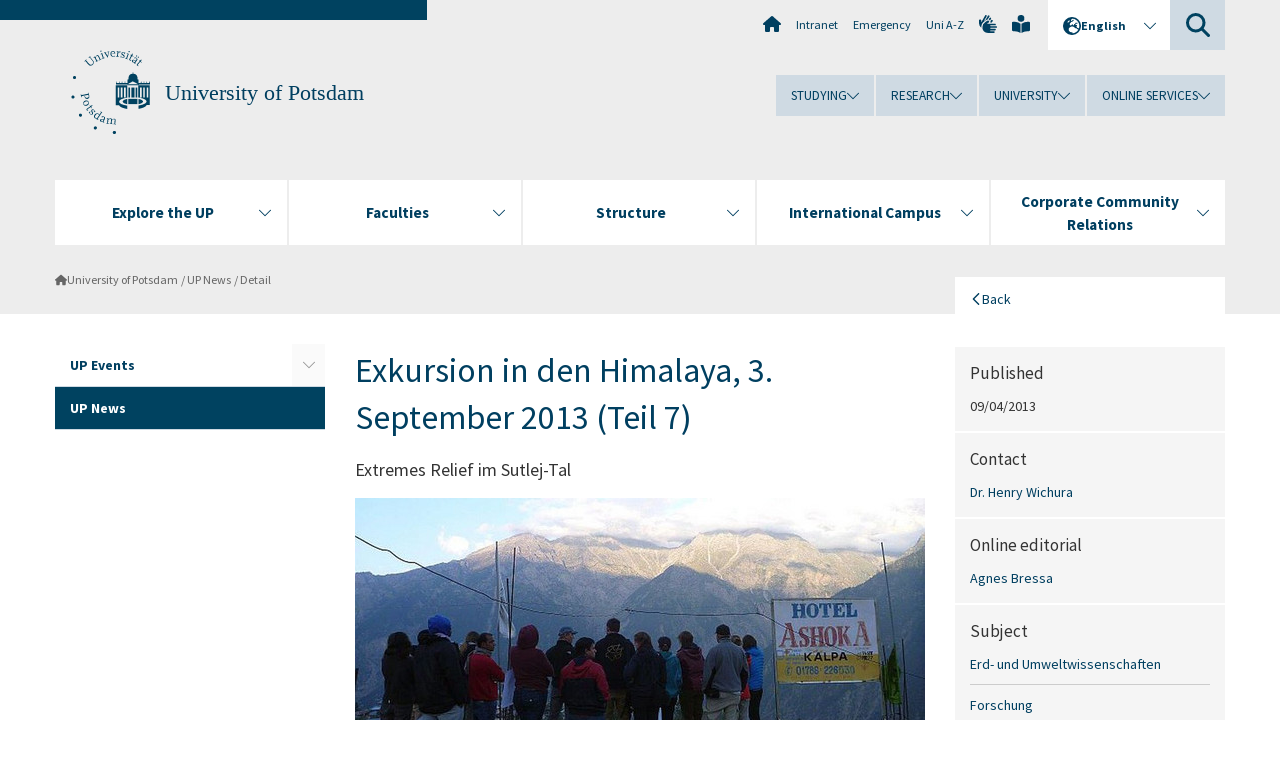

--- FILE ---
content_type: text/html; charset=utf-8
request_url: https://www.uni-potsdam.de/en/headlines-and-featured-stories/detail/2013-09-04-exkursion-in-den-himalaya-3-september-2013-teil-7
body_size: 10628
content:
<!DOCTYPE html><html dir="ltr" lang="en-GB"><head><meta charset="utf-8"><!-- Produced by queonext https://queonext.de/ This website is powered by TYPO3 - inspiring people to share! TYPO3 is a free open source Content Management Framework initially created by Kasper Skaarhoj and licensed under GNU/GPL. TYPO3 is copyright 1998-2026 of Kasper Skaarhoj. Extensions are copyright of their respective owners. Information and contribution at https://typo3.org/ --><meta name="generator" content="TYPO3 CMS"/><meta name="description" content="Extremes Relief im Sutlej-Tal"/><meta name="viewport" content="width=device-width, initial-scale=1"/><meta name="author" content="Silvana Grabowski"/><meta property="og:title" content="Exkursion in den Himalaya, 3. September 2013 (Teil 7)"/><meta property="og:type" content="article"/><meta property="og:url" content="https://www.uni-potsdam.de/en/headlines-and-featured-stories/detail/2013-09-04-exkursion-in-den-himalaya-3-september-2013-teil-7"/><meta property="og:image" content="https://www.uni-potsdam.de/fileadmin/_processed_/1/e/csm_Himalaya_Teil7_Neues_Foto_Expeditionsteam_155a6e3bb9.jpg"/><meta property="og:image:width" content="500"/><meta property="og:image:height" content="260"/><meta property="og:description" content="Extremes Relief im Sutlej-Tal"/><meta name="twitter:card" content="summary"/><link rel="stylesheet" href="/typo3conf/ext/up_template/Resources/Public/StyleSheets/print.css?1768913553" media="print"><link rel="stylesheet" href="/typo3conf/ext/up_template/Resources/Public/StyleSheets/app.css?1768913553" media="screen"><link rel="stylesheet" href="/typo3conf/ext/up_template/Resources/Public/Fonts/fontawesome/css/all.min.css?1768913551" media="screen"><link href="/typo3temp/assets/compressed/parvus-min.css.gzip?1769031570" rel="stylesheet" ><link href="/typo3temp/assets/compressed/splide-min.css.gzip?1769031570" rel="stylesheet" ><script src="/typo3conf/ext/up_template/Resources/Public/JavaScript/Vendor/jquery/jquery-3.6.0.min.js?1768913553"></script><script src="/typo3conf/ext/up_template/Resources/Public/JavaScript/Vendor/jquery/jquery-ui-1.12.1.custom.min.js?1768913553"></script><script src="/typo3conf/ext/up_template/Resources/Public/JavaScript/Vendor/modernizr/modernizr.custom.js?1768913553"></script><link rel="icon" type="image/png" href="/typo3conf/ext/up_template/Resources/Public/Icons/BrowserIcons/favicon-96x96.png" sizes="96x96"/><link rel="icon" type="image/svg+xml" href="/typo3conf/ext/up_template/Resources/Public/Icons/BrowserIcons/favicon.svg"/><link rel="shortcut icon" href="/typo3conf/ext/up_template/Resources/Public/Icons/BrowserIcons/favicon.ico"/><link rel="apple-touch-icon" sizes="180x180" href="/typo3conf/ext/up_template/Resources/Public/Icons/BrowserIcons/apple-touch-icon.png"/><link rel="manifest" href="/typo3conf/ext/up_template/Resources/Public/Icons/BrowserIcons/site.webmanifest"/><title> UP News - University of Potsdam</title><link rel="canonical" href="https://www.uni-potsdam.de/en/headlines-and-featured-stories/detail/2013-09-04-exkursion-in-den-himalaya-3-september-2013-teil-7"/><link rel="alternate" hreflang="de-DE" href="https://www.uni-potsdam.de/de/nachrichten/detail/2013-09-04-exkursion-in-den-himalaya-3-september-2013-teil-7"/><link rel="alternate" hreflang="en-GB" href="https://www.uni-potsdam.de/en/headlines-and-featured-stories/detail/2013-09-04-exkursion-in-den-himalaya-3-september-2013-teil-7"/><link rel="alternate" hreflang="x-default" href="https://www.uni-potsdam.de/de/nachrichten/detail/2013-09-04-exkursion-in-den-himalaya-3-september-2013-teil-7"/></head><body class="up-section-university"><noscript><div id="up_nojs"><div class="row"><div class="twentyfour columns"><p> JavaScript is not activated in your browser. <span class="up-nojs-hint"> Please activate JavaScript </span> to use the whole functionality of this website! </p></div></div></div></noscript><a href="#up_content" class="up-skip-link">Skip to main content</a><div id="up_overlay_for_search"></div><div id="up_overlay_for_navs"></div><nav id="up_mobilenav_wrapper_small" class="show-for-small" aria-label="Main"><div class="row collapse"><div class="twentyfour columns"><div id="up_mobilenav_small"><ul class="up-mobilenav-level-1"><li id="up_mobilenav_mainnav_item" class="up-mobilenav-target-mainnav"><button class="up-mobilenav-button" aria-expanded="false" aria-controls="up_mainnav_small"><span class="visually-hidden">Main menu</span><span class="up-icon"></span></button></li><li id="up_mobilenav_searchbox_item" class="up-mobilenav-target-searchbox"><button class="up-mobilenav-button" aria-expanded="false" aria-controls="up_searchboxnav_small"><span class="visually-hidden">Search</span><span class="up-icon"></span></button></li><li id="up_mobilenav_langnav_item" class="up-mobilenav-target-langnav"><button class="up-mobilenav-button" aria-expanded="false" aria-controls="up_langnav_small"><span class="visually-hidden">Languages</span><span class="up-icon"></span></button></li><li id="up_mobilenav_globalnav_item" class="up-mobilenav-target-globalnav"><button class="up-mobilenav-button" aria-expanded="false" aria-controls="up_globalnav_small"><span class="visually-hidden">Global menu</span><span class="up-icon"></span></button></li></ul></div></div></div></nav><div id="up_mobilesubnav_wrapper_small" class="show-for-small"><div id="up_mainnav_small" class="up-mobilenav-level-2"><ul class="up-mobilesubnav-level-1"><li class=""><button class="up-mobilesubnav-button" aria-expanded="false"><span class="up-mobilesubnav-level-1-title">Explore the UP</span><span class="up-mobilesubnav-arrow up-icon"></span></button><ul class="up-mobilesubnav-level-2"><li class=""><a href="https://www.uni-potsdam.de/en/explore-the-up/" target="_top"> Overview </a></li><li class=""><a href="https://www.uni-potsdam.de/en/explore-the-up/up-to-date/overview" target="_top"> News and Announcements </a></li><li class=""><a href="https://www.uni-potsdam.de/en/explore-the-up/up-at-a-glance/overview" target="_top"> About the UP </a></li><li class=""><a href="https://www.uni-potsdam.de/en/explore-the-up/you-at-up/overview" target="_top"> You at UP </a></li><li class=""><a href="https://www.uni-potsdam.de/en/explore-the-up/experience-the-up/overview" target="_top"> UP Experience </a></li><li class=" last"><a href="https://www.uni-potsdam.de/en/explore-the-up/up-in-portrait/overview" target="_top"> Publications </a></li></ul></li><li class=""><button class="up-mobilesubnav-button" aria-expanded="false"><span class="up-mobilesubnav-level-1-title">Faculties</span><span class="up-mobilesubnav-arrow up-icon"></span></button><ul class="up-mobilesubnav-level-2"><li class=""><a href="/en/up-in-portrait/faculties"> Faculties </a></li><li class=""><a href="https://www.uni-potsdam.de/en/jura/" target="_top"> Law Faculty </a></li><li class=""><a href="https://www.uni-potsdam.de/en/philfak/" target="_top"> Faculty of Arts </a></li><li class=""><a href="https://www.uni-potsdam.de/en/humfak/" target="_top"> Faculty of Human Sciences </a></li><li class=""><a href="https://www.uni-potsdam.de/en/wiso/" target="_top"> Faculty of Economics and Social Sciences </a></li><li class=""><a href="https://www.uni-potsdam.de/en/mnfakul/" target="_top"> Faculty of Science </a></li><li class=""><a href="https://www.uni-potsdam.de/en/digital-engineering/" target="_top"> Digital Engineering Faculty </a></li><li class=" last"><a href="/en/faculties/faculty-of-health-sciences"> Faculty of Health Sciences </a></li></ul></li><li class=""><button class="up-mobilesubnav-button" aria-expanded="false"><span class="up-mobilesubnav-level-1-title">Structure</span><span class="up-mobilesubnav-arrow up-icon"></span></button><ul class="up-mobilesubnav-level-2"><li class=""><a href="/en/organization/overview"> Overview </a></li><li class=""><a href="/en/organization/boards-committees"> Boards and Committees </a></li><li class=""><a href="/en/organization/directorate"> Directorate </a></li><li class=""><a href="/en/organization/central-scientific-institutions"> Central and Scientific Institutions </a></li><li class=""><a href="https://www.ub.uni-potsdam.de/ub.html" target="_top"> University Library </a></li><li class=" last"><a href="/en/organization/other-institutions"> Other Institutions </a></li></ul></li><li class=""><button class="up-mobilesubnav-button" aria-expanded="false"><span class="up-mobilesubnav-level-1-title">International Campus</span><span class="up-mobilesubnav-arrow up-icon"></span></button><ul class="up-mobilesubnav-level-2"><li class=""><a href="https://www.uni-potsdam.de/en/international/" target="_top"> Overview </a></li><li class=""><a href="https://www.uni-potsdam.de/en/international/profile/overview" target="_top"> International Profile </a></li><li class=""><a href="https://www.uni-potsdam.de/en/international/incoming/welcome" target="_top"> From Abroad </a></li><li class=""><a href="https://www.uni-potsdam.de/en/international/outgoing/going-abroad" target="_top"> Going Abroad </a></li><li class=""><a href="/en/international/international-at-home/overview"> International@Home </a></li><li class=" last"><a href="https://www.uni-potsdam.de/en/international/contact/overview" target="_top"> Contact </a></li></ul></li><li class=""><button class="up-mobilesubnav-button" aria-expanded="false"><span class="up-mobilesubnav-level-1-title">Corporate Community Relations</span><span class="up-mobilesubnav-arrow up-icon"></span></button><ul class="up-mobilesubnav-level-2"><li class=""><a href="https://www.uni-potsdam.de/en/wirtschaft-transfer-gesellschaft/" target="_top"> Overview </a></li><li class=""><a href="https://www.uni-potsdam.de/en/wirtschaft-transfer-gesellschaft/iep" target="_top"> Business Partners </a></li><li class=""><a href="https://www.uni-potsdam.de/en/wirtschaft-transfer-gesellschaft/services-for-companies/overview" target="_top"> Corporate Services </a></li><li class=""><a href="https://www.uni-potsdam.de/en/wirtschaft-transfer-gesellschaft/start-up-and-transfer-center/overview" target="_top"> Start-Up and Transfer </a></li><li class=""><a href="https://www.uni-potsdam.de/en/uniges/" target="_top"> Universitätsgesellschaft Potsdam e.V. </a></li><li class=" last"><a href="https://www.uni-potsdam.de/en/alumni/overview" target="_top"> Alumni-Programm </a></li></ul></li><li class="up-metanav-item"><a href="/en/university-of-potsdam" title="Home" class="up-icon up-icon--home"> Home </a></li><li class="up-metanav-item"><a href="https://z-wiki.uni-potsdam.de/x/1Yg0C" title="Intranet" target="_top"> Intranet </a></li><li class="up-metanav-item"><a href="/en/emergency" title="Emergency"> Emergency </a></li><li class="up-metanav-item"><a href="/en/index-a-z" title="Uni A-Z"> Uni A-Z </a></li><li class="up-metanav-item"><a href="https://www.uni-potsdam.de/en/gebaerdensprache/index" title="German Sign Language" target="_top" class="up-icon up-icon--sign-language"> German Sign Language </a></li><li class="up-metanav-item"><a href="https://www.uni-potsdam.de/en/leichte-sprache/uebersicht" title="Easy-to-read" target="_top" class="up-icon up-icon--book-reader"> Easy-to-read </a></li><li class="close last"><button class="up-nav-close"><span class="up-nav-close-title up-icon"> Close </span></button></li></ul></div><div id="up_searchboxnav_small" class="up-mobilenav-level-2"><ul class="up-mobilesubnav-level-1"><li><div><div class="up-mobilesubnav-level-1-title"><form action="https://www.google.de/search" target="_blank"><input id="up_searchboxsmall_input" type="text" name="q" aria-label="Search" value="Search" onblur="if(this.value=='') this.value='Search';" onfocus="if(this.value=='Search') this.value='';"><button id="up_searchboxsmall_submit" class="up-icon" type="submit" name="submit" value=""/><input type="hidden" name="sitesearch" value="uni-potsdam.de"></form></div></div></li><li class="close last"><button class="up-nav-close"><span class="up-nav-close-title up-icon"> Close </span></button></li></ul></div><div id="up_langnav_small" class="up-mobilenav-level-2"><ul class="up-mobilesubnav-level-1"><li><button class="up-mobilesubnav-button"><span class="up-mobilesubnav-level-1-title"><a href="/de/nachrichten/detail/2013-09-04-exkursion-in-den-himalaya-3-september-2013-teil-7">Deutsch</a></span></button></li><li class="act not-existing"><div><span class="up-mobilesubnav-level-1-title"><a href="/en/headlines-and-featured-stories/detail/2013-09-04-exkursion-in-den-himalaya-3-september-2013-teil-7">English</a></span></div></li><li class="not-existing"><div><span class="up-mobilesubnav-level-1-title">Detail</span></div></li><li class="not-existing"><div><span class="up-mobilesubnav-level-1-title">Detail</span></div></li><li class="close last"><button class="up-nav-close"><span class="up-nav-close-title up-icon">Close</span></button></li></ul></div><div id="up_globalnav_small" class="up-mobilenav-level-2"><ul class="up-mobilesubnav-level-1"><li><button class="up-mobilesubnav-button" aria-expanded="false"><span class="up-mobilesubnav-level-1-title">Studying</span><span class="up-mobilesubnav-arrow up-icon"></span></button><ul class="up-mobilesubnav-level-2"><li><a href="https://www.uni-potsdam.de/en/studium/" target="_top">Studying at the UP</a></li><li><a href="https://www.uni-potsdam.de/en/studium/what-to-study/overview" target="_top">What to Study</a></li><li><a href="https://www.uni-potsdam.de/en/studium/application-enrollment/overview" target="_top">Application and Enrollment</a></li><li><a href="https://www.uni-potsdam.de/en/studium/studying/overview" target="_top">Studying</a></li><li><a href="https://www.uni-potsdam.de/en/studium/advising-and-services/overview" target="_top">Advising and Services</a></li><li class="last"><a href="https://www.uni-potsdam.de/en/studium/dates-and-deadlines/overview" target="_top">Dates and Deadlines</a></li></ul></li><li><button class="up-mobilesubnav-button" aria-expanded="false"><span class="up-mobilesubnav-level-1-title">Research</span><span class="up-mobilesubnav-arrow up-icon"></span></button><ul class="up-mobilesubnav-level-2"><li><a href="https://www.uni-potsdam.de/en/research/" target="_top">Research at the UP</a></li><li><a href="https://www.uni-potsdam.de/en/research/profiles-projects-and-programs/overview" target="_top">Profiles, Programs and Projects</a></li><li><a href="https://www.uni-potsdam.de/en/research/research-funding/overview" target="_top">Research Funding</a></li><li><a href="https://www.uni-potsdam.de/en/openscience/index" target="_top">Open Science</a></li><li><a href="https://www.uni-potsdam.de/en/forschungsdaten/index" target="_top">Research Data</a></li><li><a href="https://www.uni-potsdam.de/en/research/cooperations-and-partnerships/overview" target="_top">Cooperations and Partnerships</a></li><li class="last"><a href="https://www.uni-potsdam.de/en/research/young-academics/overview" target="_top">Young Academics</a></li></ul></li><li><button class="up-mobilesubnav-button" aria-expanded="false"><span class="up-mobilesubnav-level-1-title">University</span><span class="up-mobilesubnav-arrow up-icon"></span></button><ul class="up-mobilesubnav-level-2"><li><a href="https://www.uni-potsdam.de/en/explore-the-up/" target="_top">Explore the UP</a></li><li><a href="/en/organization/overview">Organization</a></li><li><a href="https://www.uni-potsdam.de/en/wirtschaft-transfer-gesellschaft/" target="_top">Corporate Community Relations</a></li><li><a href="https://www.uni-potsdam.de/en/international/" target="_top">Campus International</a></li><li><a href="https://www.uni-potsdam.de/en/foerderung/index" target="_top">Förderinstrumente</a></li><li class="last"><a href="https://www.uni-potsdam.de/en/arbeiten-an-der-up/" target="_top">Working at the UP</a></li></ul></li><li><button class="up-mobilesubnav-button" aria-expanded="false"><span class="up-mobilesubnav-level-1-title">Online Services</span><span class="up-mobilesubnav-arrow up-icon"></span></button><ul class="up-mobilesubnav-level-2"><li><a href="https://accountup.uni-potsdam.de/" target="_top">Account.UP</a></li><li><a href="https://bi.uni-potsdam.de/jasperserver-pro/login.html" target="_top">BI.UP</a></li><li><a href="https://mailup.uni-potsdam.de/?Language=english" target="_top">Mail.UP (Webmailbox)</a></li><li><a href="https://puls.uni-potsdam.de/qisserver/rds?state=user&amp;type=0&amp;application=lsf" target="_top">PULS</a></li><li><a href="https://moodle2.uni-potsdam.de" target="_top">Moodle</a></li><li><a href="https://www.ub.uni-potsdam.de/en/" target="_top">University Library</a></li><li><a href="https://pep.uni-potsdam.de/" target="_top">Evaluation Portal (PEP)</a></li><li><a href="https://www.uni-potsdam.de/en/praxisportal/" target="_top">Internship Portal</a></li><li class="last"><a href="https://www.uni-potsdam.de/en/zim/" target="_top">ZIM – Center for IT and Media</a></li></ul></li><li class="close last"><button class="up-nav-close"><span class="up-nav-close-title up-icon">Close</span></button></li></ul></div></div><div id="up_header_wrapper"><div id="up_section_indicator_left" class="eight columns hide-for-small"></div><div id="up_header" class="row hide-for-small"><div class="twentyfour columns"><div class="row"><div class="eight columns mobile-four"><header id="up_section_indicator"><div id="up_page_title" class="up-logo"><div id="up_logo_indicator_wrapper"><div id="up_logo_indicator"><span>&nbsp;</span></div><div id="up_logo_image"><a href="/en/university-of-potsdam" title="to the Uni-Homepage"><img src="/typo3conf/ext/up_template/Resources/Public/Images/Frontend/logo_up_university.svg" alt="Logo University of Potsdam"></a></div><div id="up_logo_title"><a href="/en/university-of-potsdam" title="to the homepage of University of Potsdam">University of Potsdam</a></div><div id="up_logo_footer"></div></div></div></header></div><div class="sixteen columns"><div class="row"><nav class="twentyfour columns" aria-label="Meta"><div id="up_metanav"><ul class="inline-list left"><li><a href="/en/university-of-potsdam" title="Home" class="up-icon up-icon--home"></a></li><li><a href="https://z-wiki.uni-potsdam.de/x/1Yg0C" title="Intranet" target="_top"> Intranet </a></li><li><a href="/en/emergency" title="Emergency"> Emergency </a></li><li><a href="/en/index-a-z" title="Uni A-Z"> Uni A-Z </a></li><li><a href="https://www.uni-potsdam.de/en/gebaerdensprache/index" title="German Sign Language" target="_top" class="up-icon up-icon--sign-language"></a></li><li><a href="https://www.uni-potsdam.de/en/leichte-sprache/uebersicht" title="Easy-to-read" target="_top" class="up-icon up-icon--book-reader"></a></li></ul></div><div id="up_langnav" class="right"><ul class="up-langnav-level-1"><li><button id="up_langnav_button" aria-expanded="false" aria-controls="up_langnav_list"><span class="up-langnav-level-1-title up-icon">English</span><span class="up-langnav-arrow up-icon"></span></button><ul id="up_langnav_list" class="up-langnav-level-2"><li><a href="/de/nachrichten/detail/2013-09-04-exkursion-in-den-himalaya-3-september-2013-teil-7">Deutsch</a></li><li class="act"><a href="/en/headlines-and-featured-stories/detail/2013-09-04-exkursion-in-den-himalaya-3-september-2013-teil-7">English</a></li><li class="not-existing">&nbsp;</li><li class="not-existing">&nbsp;</li></ul></li></ul></div><div id="up_searchbox" class="right"><button id="up_searchbox_button" aria-expanded="false" aria-controls="up_searchbox_field"><span class="visually-hidden">Search</span><span class="up-searchbox-glass up-icon"></span></button><div id="up_searchbox_field" class="up-searchbox-field"><form action="https://www.google.de/search" target="_blank"><input id="up_searchbox_input" type="text" name="q" aria-label="Search on uni-potsdam.de" value="Search on uni-potsdam.de" onblur="if(this.value=='') this.value='Search on uni-potsdam.de';" onfocus="if(this.value=='Search on uni-potsdam.de') this.value='';"><button id="up_searchbox_submit" class="up-icon" type="submit" name="submit" value=""/><input type="hidden" name="sitesearch" value="uni-potsdam.de"></form></div></div></nav></div><div class="row"><nav class="twentyfour columns" aria-label="Global"><div id="up_globalnav" class=""><ul class="up-globalnav-level-1"><li><button class="up-globalnav-button" aria-expanded="false" aria-controls="up_globalnav_list_22"><span class="up-globalnav-level-1-title">Studying</span><span class="up-globalnav-arrow up-icon"></span></button><ul id="up_globalnav_list_22" class="up-globalnav-level-2"><li><a href="https://www.uni-potsdam.de/en/studium/" target="_top"> Studying at the UP </a></li><li><a href="https://www.uni-potsdam.de/en/studium/what-to-study/overview" target="_top"> What to Study </a></li><li><a href="https://www.uni-potsdam.de/en/studium/application-enrollment/overview" target="_top"> Application and Enrollment </a></li><li><a href="https://www.uni-potsdam.de/en/studium/studying/overview" target="_top"> Studying </a></li><li><a href="https://www.uni-potsdam.de/en/studium/advising-and-services/overview" target="_top"> Advising and Services </a></li><li><a href="https://www.uni-potsdam.de/en/studium/dates-and-deadlines/overview" target="_top"> Dates and Deadlines </a></li></ul></li><li><button class="up-globalnav-button" aria-expanded="false" aria-controls="up_globalnav_list_23"><span class="up-globalnav-level-1-title">Research</span><span class="up-globalnav-arrow up-icon"></span></button><ul id="up_globalnav_list_23" class="up-globalnav-level-2"><li><a href="https://www.uni-potsdam.de/en/research/" target="_top"> Research at the UP </a></li><li><a href="https://www.uni-potsdam.de/en/research/profiles-projects-and-programs/overview" target="_top"> Profiles, Programs and Projects </a></li><li><a href="https://www.uni-potsdam.de/en/research/research-funding/overview" target="_top"> Research Funding </a></li><li><a href="https://www.uni-potsdam.de/en/openscience/index" target="_top"> Open Science </a></li><li><a href="https://www.uni-potsdam.de/en/forschungsdaten/index" target="_top"> Research Data </a></li><li><a href="https://www.uni-potsdam.de/en/research/cooperations-and-partnerships/overview" target="_top"> Cooperations and Partnerships </a></li><li><a href="https://www.uni-potsdam.de/en/research/young-academics/overview" target="_top"> Young Academics </a></li></ul></li><li><button class="up-globalnav-button" aria-expanded="false" aria-controls="up_globalnav_list_24"><span class="up-globalnav-level-1-title">University</span><span class="up-globalnav-arrow up-icon"></span></button><ul id="up_globalnav_list_24" class="up-globalnav-level-2"><li><a href="https://www.uni-potsdam.de/en/explore-the-up/" target="_top"> Explore the UP </a></li><li><a href="/en/organization/overview"> Organization </a></li><li><a href="https://www.uni-potsdam.de/en/wirtschaft-transfer-gesellschaft/" target="_top"> Corporate Community Relations </a></li><li><a href="https://www.uni-potsdam.de/en/international/" target="_top"> Campus International </a></li><li><a href="https://www.uni-potsdam.de/en/foerderung/index" target="_top"> Förderinstrumente </a></li><li><a href="https://www.uni-potsdam.de/en/arbeiten-an-der-up/" target="_top"> Working at the UP </a></li></ul></li><li><button class="up-globalnav-button" aria-expanded="false" aria-controls="up_globalnav_list_25"><span class="up-globalnav-level-1-title">Online Services</span><span class="up-globalnav-arrow up-icon"></span></button><ul id="up_globalnav_list_25" class="up-globalnav-level-2"><li><a href="https://accountup.uni-potsdam.de/" target="_top"> Account.UP </a></li><li><a href="https://bi.uni-potsdam.de/jasperserver-pro/login.html" target="_top"> BI.UP </a></li><li><a href="https://mailup.uni-potsdam.de/?Language=english" target="_top"> Mail.UP (Webmailbox) </a></li><li><a href="https://puls.uni-potsdam.de/qisserver/rds?state=user&amp;type=0&amp;application=lsf" target="_top"> PULS </a></li><li><a href="https://moodle2.uni-potsdam.de" target="_top"> Moodle </a></li><li><a href="https://www.ub.uni-potsdam.de/en/" target="_top"> University Library </a></li><li><a href="https://pep.uni-potsdam.de/" target="_top"> Evaluation Portal (PEP) </a></li><li><a href="https://www.uni-potsdam.de/en/praxisportal/" target="_top"> Internship Portal </a></li><li><a href="https://www.uni-potsdam.de/en/zim/" target="_top"> ZIM – Center for IT and Media </a></li></ul></li></ul></div></nav></div></div></div></div></div><header id="up_header_small" class="row show-for-small"><div class="columns mobile-four up-header-small-logo"><div id="up_logo_indicator_wrapper_small"><div id="up_logo_image_small"><a href="/en/university-of-potsdam" title="to the Uni-Homepage"><img src="/typo3conf/ext/up_template/Resources/Public/Images/Frontend/logo_up_university.svg" alt="Logo University of Potsdam"></a></div><div id="up_logo_title_small"><a href="/en/university-of-potsdam" title="to the homepage of University of Potsdam">University of Potsdam</a></div><div id="up_logo_footer_small"></div></div></div></header></div><nav id="up_mainnav_wrapper" class="hide-for-small" aria-label="Main"><div class="row"><div class="twentyfour columns"><div id="up_mainnav"><ul class="up-mainnav-level-1 up-smooth-box up-mainnav-width-5"><li class=""><button class="up-mainnav-button" aria-expanded="false" aria-controls="up_mainnav_list_228"><span class="up-mainnav-level-1-title">Explore the UP</span><span class="up-mainnav-arrow up-icon"></span></button><ul id="up_mainnav_list_228" class="up-mainnav-level-2"><li class=""><a href="https://www.uni-potsdam.de/en/explore-the-up/" target="_top"> Overview </a></li><li class=""><a href="https://www.uni-potsdam.de/en/explore-the-up/up-to-date/overview" target="_top"> News and Announcements </a></li><li class=""><a href="https://www.uni-potsdam.de/en/explore-the-up/up-at-a-glance/overview" target="_top"> About the UP </a></li><li class=""><a href="https://www.uni-potsdam.de/en/explore-the-up/you-at-up/overview" target="_top"> You at UP </a></li><li class=""><a href="https://www.uni-potsdam.de/en/explore-the-up/experience-the-up/overview" target="_top"> UP Experience </a></li><li class=" last"><a href="https://www.uni-potsdam.de/en/explore-the-up/up-in-portrait/overview" target="_top"> Publications </a></li></ul></li><li class=""><button class="up-mainnav-button" aria-expanded="false" aria-controls="up_mainnav_list_1376"><span class="up-mainnav-level-1-title">Faculties</span><span class="up-mainnav-arrow up-icon"></span></button><ul id="up_mainnav_list_1376" class="up-mainnav-level-2"><li class=""><a href="/en/up-in-portrait/faculties"> Faculties </a></li><li class=""><a href="https://www.uni-potsdam.de/en/jura/" target="_top"> Law Faculty </a></li><li class=""><a href="https://www.uni-potsdam.de/en/philfak/" target="_top"> Faculty of Arts </a></li><li class=""><a href="https://www.uni-potsdam.de/en/humfak/" target="_top"> Faculty of Human Sciences </a></li><li class=""><a href="https://www.uni-potsdam.de/en/wiso/" target="_top"> Faculty of Economics and Social Sciences </a></li><li class=""><a href="https://www.uni-potsdam.de/en/mnfakul/" target="_top"> Faculty of Science </a></li><li class=""><a href="https://www.uni-potsdam.de/en/digital-engineering/" target="_top"> Digital Engineering Faculty </a></li><li class=" last"><a href="/en/faculties/faculty-of-health-sciences"> Faculty of Health Sciences </a></li></ul></li><li class=""><button class="up-mainnav-button" aria-expanded="false" aria-controls="up_mainnav_list_7531"><span class="up-mainnav-level-1-title">Structure</span><span class="up-mainnav-arrow up-icon"></span></button><ul id="up_mainnav_list_7531" class="up-mainnav-level-2"><li class=""><a href="/en/organization/overview"> Overview </a></li><li class=""><a href="/en/organization/boards-committees"> Boards and Committees </a></li><li class=""><a href="/en/organization/directorate"> Directorate </a></li><li class=""><a href="/en/organization/central-scientific-institutions"> Central and Scientific Institutions </a></li><li class=""><a href="https://www.ub.uni-potsdam.de/ub.html" target="_top"> University Library </a></li><li class=" last"><a href="/en/organization/other-institutions"> Other Institutions </a></li></ul></li><li class=""><button class="up-mainnav-button" aria-expanded="false" aria-controls="up_mainnav_list_16"><span class="up-mainnav-level-1-title">International Campus</span><span class="up-mainnav-arrow up-icon"></span></button><ul id="up_mainnav_list_16" class="up-mainnav-level-2"><li class=""><a href="https://www.uni-potsdam.de/en/international/" target="_top"> Overview </a></li><li class=""><a href="https://www.uni-potsdam.de/en/international/profile/overview" target="_top"> International Profile </a></li><li class=""><a href="https://www.uni-potsdam.de/en/international/incoming/welcome" target="_top"> From Abroad </a></li><li class=""><a href="https://www.uni-potsdam.de/en/international/outgoing/going-abroad" target="_top"> Going Abroad </a></li><li class=""><a href="/en/international/international-at-home/overview"> International@Home </a></li><li class=" last"><a href="https://www.uni-potsdam.de/en/international/contact/overview" target="_top"> Contact </a></li></ul></li><li class=" last"><button class="up-mainnav-button" aria-expanded="false" aria-controls="up_mainnav_list_15"><span class="up-mainnav-level-1-title">Corporate Community Relations</span><span class="up-mainnav-arrow up-icon"></span></button><ul id="up_mainnav_list_15" class="up-mainnav-level-2"><li class=""><a href="https://www.uni-potsdam.de/en/wirtschaft-transfer-gesellschaft/" target="_top"> Overview </a></li><li class=""><a href="https://www.uni-potsdam.de/en/wirtschaft-transfer-gesellschaft/iep" target="_top"> Business Partners </a></li><li class=""><a href="https://www.uni-potsdam.de/en/wirtschaft-transfer-gesellschaft/services-for-companies/overview" target="_top"> Corporate Services </a></li><li class=""><a href="https://www.uni-potsdam.de/en/wirtschaft-transfer-gesellschaft/start-up-and-transfer-center/overview" target="_top"> Start-Up and Transfer </a></li><li class=""><a href="https://www.uni-potsdam.de/en/uniges/" target="_top"> Universitätsgesellschaft Potsdam e.V. </a></li><li class=" last"><a href="https://www.uni-potsdam.de/en/alumni/overview" target="_top"> Alumni-Programm </a></li></ul></li></ul><button class="up-nav-close"><span class="up-nav-close-title up-icon"> Close </span></button></div></div></div></nav><nav id="up_breadcrumbs_wrapper" class="hide-for-small" aria-label="Breadcrumbs"><div class="row"><div class="twentyfour columns"><div id="up_breadcrumbs"><ul class="up-breadcrumbs"><li class=" first"><a href="/en/university-of-potsdam" class="up-icon"> University of Potsdam </a></li><li class=""><a href="/en/headlines-and-featured-stories"> UP News </a></li><li class="cur"><a href="/en/headlines-and-featured-stories/detail"> Detail </a></li></ul></div></div></div></nav><div id="up_content_wrapper" class="up-content-subpage-2-template"><div class="row show-for-small"><nav class="twentyfour columns" aria-label="Submenu"><div id="up_subpagenav_small" class="dl-menuwrapper"><button class="up-subpagenav-top-parent dl-trigger" aria-expanded="false">University of Potsdam<div class="up-subpagenav-indicator up-icon"></div></button><ul class="up-subpagenav-list dl-menu"><li class="has-sub"><div><a href="/en/events">UP Events</a><span class="up-subpagenav-indicator up-icon"></span></div><ul class="up-subpagenav-list dl-submenu"><li><div><a href="/en/events/submit-your-event">Submit Your Event</a><span class="up-subpagenav-indicator up-icon"></span></div></li><li><div><a href="/en/veranstaltungen/moderationskriterien">Moderationskriterien</a><span class="up-subpagenav-indicator up-icon"></span></div></li></ul></li><li><div><a href="/en/headlines-and-featured-stories">UP News</a><span class="up-subpagenav-indicator up-icon"></span></div></li><li class="last close"><button class="up-nav-close dl-trigger"><span class="up-nav-close-title up-icon">Close</span></button></li></ul></div></nav></div><div class="row"><nav class="six columns hide-for-small" aria-label="Submenu"><div id="up_subpagenav"><ul class="up-subpagenav-level-1"><li class="up-subpagenav-entry has-sub"><div><a href="/en/events"> UP Events </a><span class="up-subpagenav-indicator up-icon"></span></div><ul class="up-subpagenav-level-2"><li class="up-subpagenav-entry"><div><a href="/en/events/submit-your-event"> Submit Your Event </a></div></li><li class="up-subpagenav-entry last"><div><a href="/en/veranstaltungen/moderationskriterien"> Moderationskriterien </a></div></li></ul></li><li class="up-subpagenav-entry act last"><div><a href="/en/headlines-and-featured-stories"> UP News </a></div></li></ul></div></nav><div class="eighteen columns"><main id="up_content"><div id="c502689" class="type-news_newsdetail layout-0 frame-default"><div class="news news-single"><div class="article" itemscope="itemscope" itemtype="http://schema.org/Article"><div class="up-news-single-item"><div class="row"><div class="sixteen columns up-news-single-leftbox"><div class="header"><h1 itemprop="headline">Exkursion in den Himalaya, 3. September 2013 (Teil 7)</h1></div><div class="up-news-single-subheader" itemprop="abstract"><p>Extremes Relief im Sutlej-Tal</p></div><div class="news-single-img"><div class="up-news-single-media-wrap splide" role="group" aria-label="Article carousel"><div class="splide__track"><ul class="splide__list"><li class="splide__slide"><a href="/fileadmin/projects/up/images/nachrichten/Himalaya_Teil7_Neues_Foto_Expeditionsteam.jpg" title="Blick auf die majestätische Kulisse des 6500 Meter hohen Kinnaur Kailash, dessen schneebedeckte Gipfel die letzten Sonnenstrahlen einfangen. Foto: Expeditionsteam" class="lightbox" data-caption="Blick auf die majestätische Kulisse des 6500 Meter hohen Kinnaur Kailash, dessen schneebedeckte Gipfel die letzten Sonnenstrahlen einfangen. Foto: Expeditionsteam" data-group="group-lightbox[myImageSet]" data-original="/fileadmin/projects/up/images/nachrichten/Himalaya_Teil7_Neues_Foto_Expeditionsteam.jpg"><figure><img itemprop="image" data-original="/fileadmin/projects/up/images/nachrichten/Himalaya_Teil7_Neues_Foto_Expeditionsteam.jpg" title="Blick auf die majestätische Kulisse des 6500 Meter hohen Kinnaur Kailash, dessen schneebedeckte Gipfel die letzten Sonnenstrahlen einfangen. Foto: Expeditionsteam" alt="Blick auf die majestätische Kulisse des 6500 Meter hohen Kinnaur Kailash, dessen schneebedeckte Gipfel die letzten Sonnenstrahlen einfangen. Foto: Expeditionsteam" loading="lazy" src="/fileadmin/_processed_/1/e/csm_Himalaya_Teil7_Neues_Foto_Expeditionsteam_4b3c27137f.jpg" width="570" height="296"/><figcaption> Blick auf die majestätische Kulisse des 6500 Meter hohen Kinnaur Kailash, dessen schneebedeckte Gipfel die letzten Sonnenstrahlen einfangen. Foto: Expeditionsteam </figcaption></figure></a></li></ul></div></div></div><div class="news-text-wrap" itemprop="articleBody"><p>Von Sangla geht es auf dem wilden Klippenpfad zurück zum Sutlej. Dabei kommen wir durch mehrere mit bunten Fahnen und Blumenketten geschmückte Dörfer. Hier bereitet man sich auf den Besuch des Karmapa Lama vor, dem zweitwichtigsten geistlichen Führer der tibetischen Buddhisten. Beim letzten Halt im Baspa-Tal diskutieren und studieren wir verschiedene Arten von Massenbewegung.</p><p>Anschließend gilt es eine rund 500 Meter lange Erdrutschzone zu durchqueren, die seit heftigen Monsunregen im Juni den Zugang zum Tal monatelang versperrt hatte und nur notdürftig befahrbar gemacht worden ist. Am Sutlej angekommen, verfolgen wir den Fluss talaufwärts in nördlicher Richtung. An der Flussgabelung Baspa/Sutlej befindet sich ein bedeutender Aufschluss, der den Kontakt zwischen mittelgradigen Gesteinen der „Lesser Himalayan Sequence“ und hochgradigen Gesteinen des Hohen Himalayaischen Kristallines markiert.</p><p>Seit gestern sind wir jetzt in zwei Gruppen geteilt. Drei Teammitglieder sind voraus zum Rupa-Valley gefahren, wo besonders gut erhaltene See-Sedimente zu finden sind. Dort sollen für eine Vorstudie sechs Meter Sedimente in Profilstücken gewonnen werden. Durch deren Auswertung, so das Ziel, können wir, Daten zur Klimageschichte der Region über einen Zeitraum von ca. 1000 Jahren gewinnen und rekonstruieren. Sollten die Ergebnisse so vielversprechend sein wie wir hoffen, kann ihre genauere Untersuchung möglicherweise in einem größeren Projekt angegangen werden.</p><p>Stromaufwärts folgend schlängelt sich die Straße auf ca. 2000 Meter Höhe durch das extrem steil eingeschnittene und schroffe Sutlej-Tal, das von über 6000 Meter hohen Berggipfeln gesäumt ist. In Rekong Peo müssen wir Zugangsgenehmigungen für unsere nicht indischen Reisemitglieder für die Grenzregion nach Tibet besorgen. Bis zur Fertigstellung der Passierscheine bleibt Zeit für einen Bummel auf der örtlichen Einkaufsstraße. Und unser indisch nepalesisches Küchenteam organisiert die Lunch-Verköstigung der vielen hungrigen Wissenschaftler – in einer Bauruine etwas abseits der Straße im Ort.</p><p>Doch danach geht die Fahrt weiter – über endlose Serpentinen bergauf nach Kalpa zu unserer neuen Herberge. Die dortige Dachterrasse mit Blick auf das Kinnaur Kailash Massiv lädt zur Diskussion der lokalen Geomorphologie ein. Aber auch einen Spaziergang in das unterhalb der Herberge liegende Dorf mit seinem historischen Kern und zu den dortigen hinduistischen und buddhistischen Tempeln (Stupa) gönnen wir uns vor Einbruch der Dunkelheit noch.</p><p>Die heutige praktische Gruppenaufgabe war die Erweiterung des geologischen Querprofils um den hohen Himalaya. Die Präsentation erfolgt vor der majestätischen Kulisse des 6500 Meter hohen Kinnaur Kailash, dessen schneebedeckte Gipfel die letzten Sonnenstrahlen einfangen. Nach einem letzten Blick auf den grandiosen Sternenhimmel verkriechen wir uns in unsere Schlafsäcke und fallen in den wohlverdienten Schlaf.</p><p><a href="https://www.uni-potsdam.de/en/explore-the-up/upaktuell/up-unterwegs-reisetagebuecher/indien-himalaya-2013" title="Alle Einträge im Überblick" target="_top" class="up-bullet-link">Alle Einträge im Überblick</a><br><br><strong>Hinweis: </strong>Alle Veröffentlichungen aus dem Online-Tagebuch müssen durch das Referat für Presse- und Öffentlichkeitsarbeit der Universität Potsdam freigegeben werden.<br><br><strong>Kontakt:</strong> Dr. Henry Wichura und Dr. Rasmus Thiede<br> Koordinatoren des Graduiertenkollegs&nbsp;<a href="http://www.geo.uni-potsdam.de/graduiertenkolleg.html" title="Zur Webseite des Graduiertenkollegs" target="_top" class="up-bullet-link"> „Interactions between Tectonics, Climate and the Biosphere in the African-Asian Monsoonal Region“</a><br> Universität Potsdam<br> Institut für Erd- und Umweltwissenschaften<br> E-Mail: <a href="#" title="E-Mail an das Graduiertenkolleg" data-mailto-token="nbjmup+hsbevbuftdippmAhfp/voj.qputebn/ef" data-mailto-vector="1">graduateschool<span class="email-at">u</span>geo.uni-potsdam<span class="email-dot">p</span>de</a></p><p>Text: Dr. Henry Wichura und Dr. Rasmus Thiede<br> Online gestellt: Agnes Bressa<br> Kontakt zur Online-Redaktion: <a href="#" title="E-Mail an die Online-Redaktion" data-mailto-token="nbjmup+pomjofsfeblujpoAvoj.qputebn/ef" data-mailto-vector="1">onlineredaktion<span class="email-at">u</span>uni-potsdam<span class="email-dot">p</span>de</a></p></div></div><div class="eight columns up-news-single-rightbox"><div class="up-news-single-backlink"><a href="javascript:history.back();" class="up-icon"> Back </a></div><div class="up-news-single-published"><h2> Published </h2><div class="up-news-single-date"><time itemprop="datePublished" datetime="2013-09-04"> 09/04/2013 </time></div></div><div class="up-news-single-contact" itemprop="contributor" itemscope="itemscope" itemtype="http://schema.org/Person"><h2> Contact </h2><div class="up-news-single-contact-item"><a itemprop="email" href="#" data-mailto-token="nbjmup+xjdivsbAhfp/voj.qputebn/ef" data-mailto-vector="1"><span itemprop="name">Dr. Henry Wichura</span></a></div></div><div class="up-news-single-editor" itemprop="editor" itemscope="itemscope" itemtype="http://schema.org/Person"><h2> Online editorial </h2><a itemprop="email" href="#" data-mailto-token="nbjmup+pomjofsfeblujpoAvoj.qputebn/ef" data-mailto-vector="1"><span itemprop="name">Agnes Bressa</span></a></div><div class="up-news-single-cat"><h2> Subject </h2><div><a title="Erd- und Umweltwissenschaften" href="/en/headlines-and-featured-stories/page?tx_news_pi1%5BoverwriteDemand%5D%5Bcategories%5D=100&amp;cHash=33ca3cb3e50899a80e83e3514b5c7148"><span itemprop="articleSection">Erd- und Umweltwissenschaften</span></a><a title="Forschung" href="/en/headlines-and-featured-stories/page?tx_news_pi1%5BoverwriteDemand%5D%5Bcategories%5D=15&amp;cHash=055c95af291cb75485c743d32dba3335"><span itemprop="articleSection">Forschung</span></a><a title="Mathematisch-Naturwissenschaftliche Fakultät" href="/en/headlines-and-featured-stories/page?tx_news_pi1%5BoverwriteDemand%5D%5Bcategories%5D=198&amp;cHash=947e0ba1295f81abcbdeded935564018"><span itemprop="articleSection">Mathematisch-Naturwissenschaftliche Fakultät</span></a></div></div><div class="up-news-single-related"><h2> Related News </h2><div><a title="Exkursion in den Himalaya, 4. September 2013 (Teil 8)" href="/en/headlines-and-featured-stories/detail/2013-09-06-exkursion-in-den-himalaya-4-september-2013-teil-8"> Exkursion in den Himalaya, 4. September 2013 (Teil 8) </a><a title="Exkursion in den Himalaya, 2. September 2013 (Teil 6)" href="/en/headlines-and-featured-stories/detail/2013-09-03-exkursion-in-den-himalaya-2-september-2013-teil-6"> Exkursion in den Himalaya, 2. September 2013 (Teil 6) </a></div></div></div></div></div></div></div></div></main></div></div></div><div id="up_content_footer_divider" class="hide-for-small row"></div><footer aria-label="Section footer"><div id="up_content_footer_divider_small" class="show-for-small row"></div><div id="up_oe_footer_wrapper"><div id="up_oe_footer" class="row up-smooth-box"><div class="six columns up-oe-footer-box up-oe-footer-box-first"><div class="up-oe-footer-box-header"><h2>Social Media</h2><div class="up-oe-footer-box-arrow up-icon"></div></div><div class="up-oe-footer-box-content"><ul class="up-social"><li><a href="https://bsky.app/profile/unipotsdam.bsky.social" title="Connect with us on Bluesky" class="up-icon--bluesky" target="_top" > Bluesky </a></li><li><a href="https://www.facebook.com/unipotsdam" title="Connect with us on Facebook" class="up-icon--facebook" target="_top" > Facebook </a></li><li><a href="https://www.instagram.com/unipotsdam/" title="Follow us on Instagram" class="up-icon--instagram" target="_top" > Instagram </a></li><li><a href="https://www.linkedin.com/edu/school?id=11980&amp;trk=hp-feed-school-name" title="Visit our LinkedIn page" class="up-icon--linkedin" target="_top" > LinkedIn </a></li><li><a href="https://wisskomm.social/@unipotsdam" title="Follow us on Mastodon" class="up-icon--mastodon" target="_top" > Mastodon </a></li><li><a href="https://www.researchgate.net/institution/Universitaet_Potsdam" title="Visit our Research Gate page" class="up-icon--researchgate" target="_top" > Research Gate </a></li><li><a href="https://www.xing.com/pages/universitatpotsdam" title="Visit our XING page" class="up-icon--xing" target="_top" > XING </a></li><li><a href="https://www.youtube.com/user/PresseUniPotsdam" title="Subscribe to our YouTube channel" class="up-icon--youtube" target="_top" > YouTube </a></li></ul></div></div><div class="six columns up-oe-footer-box"><div class="up-oe-footer-box-header"><h2>Contact</h2><div class="up-oe-footer-box-arrow up-icon"></div></div><div class="up-oe-footer-box-content"><p>University of Potsdam<br> Am Neuen Palais 10, House 9<br> 14469 Potsdam</p><p>Tel.: +49&nbsp;331 977-0<br> Fax: +49&nbsp;331 97 21 63&nbsp;</p><ul class="up-content-list"><li><a href="/en/impressum" title="University of Potsdam - Imprint">Imprint</a></li><li><a href="https://www.uni-potsdam.de/en/data-protection-declaration.html" title="Data Protection Declaration" target="_top">Data Protection Declaration</a></li><li><a href="https://www.uni-potsdam.de/en/accessibility" title="University of Potsdam - Accessibility" target="_top" class="up-internal-link">Accessibility</a></li><li><a href="https://www.uni-potsdam.de/en/presse/press/media-service/universityspokesperson" title="University of Potsdam - University spokesperson" target="_top" class="up-internal-link">Press</a></li></ul></div></div><div class="twelve columns up-oe-footer-box up-oe-footer-box-last"><div class="up-oe-footer-box-header map"><h2> Route </h2><div class="up-oe-footer-box-arrow up-icon"></div></div><div class="up-oe-footer-box-content"><div class="up-oe-footer-osm"><div class="up-oe-footer-osm-iframe"><div id="osm_location"></div><a class="up-oe-footer-osm-link" href="https://www.openstreetmap.org/?mlat=52.400589&amp;mlon=13.013138#map=17/52.400589/13.013138" target="_blank"> show big map </a></div></div></div></div></div><div class="row up-footer-closer"></div></div></footer><nav id="up_global_footer_wrapper" aria-label="Global footer"><div id="up_global_footer" class="row up-smooth-box layout-13"><div class="six columns up-global-footer-box up-global-footer-box-first"><div class="up-global-footer-box-header"><h2>Certificates</h2><div class="up-global-footer-box-arrow up-icon"></div></div><div class="up-global-footer-box-content"><ul class="up-content-list"><li><a href="https://www.klischee-frei.de/de/index.php" title="Fachportal Klischeefreie Studien- und Berufswahl" target="_top" class="up-external-link">Bundesinitiative Klischeefrei</a></li><li><a href="https://www.hrk.de/positionen/beschluss/detail/nationaler-kodex-fuer-das-auslaenderstudium-an-deutschen-hochschulen/" title="Nationaler Kodex für das Ausländerstudium an deutschen Hochschulen" target="_top" class="up-external-link">Code of Conduct</a></li><li><a href="https://www.stifterverband.org/charta-guter-lehre" title="Wettbewerb „Exzellente Lehre”" target="_top" class="up-external-link">Exzellente Lehre</a></li><li><a href="https://www.hrk.de/audit/startseite/" title="Audit „Internationalisierung der Hochschulen” (HRK)" target="_top" class="up-external-link">HRK-Audit</a>&nbsp;&amp;&nbsp;<a href="https://www.hrk.de/audit/re-audit/" title="Informationen zum Re-Audit auf den Webseiten der HRK" target="_top" class="up-external-link">HRK-Re-Audit</a></li><li><a href="https://www.uni-potsdam.de/en/arbeiten-an-der-up/international-projects/hrs4r" title="Human Resources Strategy for Researchers (HRS4R)" target="_top" class="up-internal-link">HRS4R</a></li><li><a href="https://www.uni-potsdam.de/de/zfq/hochschulstudien/systemakkreditierung" title="Qualitätssiegel der Systemakkreditierung" target="_top" class="up-internal-link">Systemakkreditierung</a></li><li><a href="https://www.total-e-quality.de/de/" title="Prädikat „Total E-Quality”" target="_top" class="up-external-link">Total E-Quality</a></li></ul></div></div><div class="six columns up-global-footer-box"><div class="up-global-footer-box-header"><h2>Memberships</h2><div class="up-global-footer-box-arrow up-icon"></div></div><div class="up-global-footer-box-content"><ul class="up-content-list"><li><a href="https://studieren-in-brandenburg.de/" title="Netzwerk Studienorientierung Brandenburg" target="_top" class="up-external-link">Netzwerk Studienorientierung Brandenburg</a></li><li><a href="https://www.scholarsatrisk.org/" title="Scholars at Risk Network" target="_top" class="up-external-link">Scholars at Risk</a></li><li><a href="https://eua.eu/" title="European University Association" target="_top" class="up-external-link">EUA</a></li><li><a href="https://www.uni-potsdam.de/de/educ" title="European Digital UniverCity" target="_top" class="up-internal-link">EDUC</a></li><li><a href="https://www.yerun.eu/" title="Young European Research Universities" target="_top" class="up-external-link">Yerun</a></li><li><a href="https://www.ua11plus.de/" title="German University Alliance (UA) 11+" target="_top" class="up-external-link">UA11+</a></li></ul></div></div><div class="six columns up-global-footer-box"><div class="up-global-footer-box-header"><h2>Quick Links</h2><div class="up-global-footer-box-arrow up-icon"></div></div><div class="up-global-footer-box-content"><ul class="up-content-list"><li><a href="https://www.uni-potsdam.de/en/studium/dates-and-deadlines/overview.html" title="Dates and Deadlines" target="_top">Dates and Deadlines</a></li><li><a href="https://www.uni-potsdam.de/en/presse.html" title="Press and Public Relations Department" target="_top">Press</a></li><li><a href="https://www.uni-potsdam.de/en/verwaltung/division3/stellenausschreibungen" title="Jobs and Vacancies" target="_top" class="up-internal-link">Jobs and Vacancies</a></li><li><a href="https://unishop-potsdam.de/" title="UNIshop" target="_top" class="up-external-link">UNIshop</a></li><li><a href="https://www.uni-potsdam.de/en/studium/studying/coursecatalogs.html" title="Course Catalogue" target="_top">Course Catalogue</a></li><li><a href="https://www.uni-potsdam.de/en/adressen/" title="Central Addresses, Public Transportation, Driving Directions and Maps" target="_top">Addresses, Directions and Maps</a></li></ul></div></div><div class="six columns up-global-footer-box up-global-footer-box-last"><div class="up-global-footer-box-header"><h2>This Page</h2><div class="up-global-footer-box-arrow up-icon"></div></div><div class="up-global-footer-box-content"><ul class="up-content-list"><li><a href="javascript:window.print();" target="_self" title="Print this page"> Print</a></li><li class="hide-for-small"><a href="#" onclick="return add_favorite(this);" target="_blank" title="Bookmark this page"> Save as Bookmark</a></li><script> function add_favorite( a ) { title = document.title; url = document.location; try { /* Internet Explorer */ window.external.AddFavorite( url, title ); } catch (e) { try { /* Mozilla */ window.sidebar.addPanel( title, url, "" ); } catch (e) { /* Opera */ if( typeof( opera ) == "object" ) { a.rel = "sidebar"; a.title = title; a.url = url; return true; } else { /* Unknown */ alert('Press ' + (navigator.userAgent.toLowerCase().indexOf('mac') != - 1 ? 'Command/Cmd' : 'CTRL') + ' + D to bookmark this page.'); } } } return false; } </script></ul></div></div></div><div class="row show-for-print"><div class="twentyfour columns up-footer-url"><span>URL:</span><a href="https://www.uni-potsdam.de/en/headlines-and-featured-stories/detail/2013-09-04-exkursion-in-den-himalaya-3-september-2013-teil-7" class="url">https://www.uni-potsdam.de/en/headlines-and-featured-stories/detail/2013-09-04-exkursion-in-den-himalaya-3-september-2013-teil-7</a></div></div><div class="row up-footer-closer"></div></nav><script src="/typo3conf/ext/up_contents2/Resources/Public/JavaScript/accordion.min.js?1768913541"></script><script src="/typo3conf/ext/powermail/Resources/Public/JavaScript/Powermail/Form.min.js?1768913877" defer="defer"></script><script src="/typo3conf/ext/up_template/Resources/Public/JavaScript/Vendor/jquery-validation/jquery.validate.js?1768913553"></script><script src="/typo3conf/ext/up_template/Resources/Public/JavaScript/Vendor/jquery-datepicker-validation/jquery.ui.datepicker.validation.en.js?1768913553"></script><script src="/typo3conf/ext/up_template/Resources/Public/JavaScript/Vendor/jquery-validation/localization/messages_en.js?1768913553"></script><script src="/typo3conf/ext/up_template/Resources/Public/JavaScript/Vendor/jquery-validation/additional-methods_en.js?1768913553"></script><script src="/typo3conf/ext/up_template/Resources/Public/JavaScript/Vendor/foundation/app.js?1768913552"></script><script src="/typo3conf/ext/up_template/Resources/Public/JavaScript/up.min.js?1768913552"></script><script src="/typo3conf/ext/up_template/Resources/Public/JavaScript/up.navigation.min.js?1768913552"></script><script src="/typo3conf/ext/up_template/Resources/Public/JavaScript/Vendor/jquery/jquery.dlmenu.js?1768913553"></script><script src="/typo3conf/ext/up_template/Resources/Public/JavaScript/Vendor/openlayers/ol.js?1768913553"></script><script src="/typo3temp/assets/js/e7c2e77433b01b03b90f2a1f2903e605.js?1748273614"></script><script src="/typo3temp/assets/compressed/parvus.min-min.js.gzip?1769031570"></script><script src="/typo3temp/assets/compressed/parvus-i18n-en.min-min.js.gzip?1769031570"></script><script src="/typo3temp/assets/compressed/splide.min-min.js.gzip?1769031570"></script><script src="/typo3temp/assets/compressed/splide-i18n-en.min-min.js.gzip?1769031570"></script><script src="/typo3temp/assets/compressed/splide-news.min-min.js.gzip?1769031570"></script><script async="async" src="/typo3temp/assets/compressed/cfd16b174d7f7b046e20adbc2e0a1094-min.js.gzip?1769031570"></script></body></html>